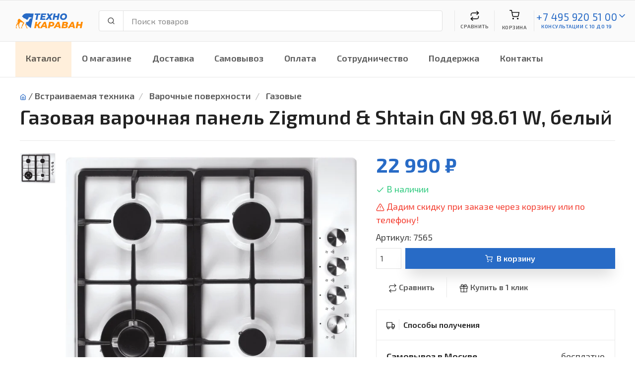

--- FILE ---
content_type: text/html; charset=UTF-8
request_url: https://technokaravan.ru/catalog/Gazovye/?Gazovaya-varochnaya-panel-Zigmund.-Shtain-GN-98.61-W%2C-belyy--7565
body_size: 12583
content:
<!DOCTYPE html>
<html lang="ru">
<head>
	<meta charset="utf-8">
	<title>Газовая варочная панель Zigmund & Shtain GN 98.61 W, белый</title>
	<meta name="description" content="Продажа с доставкой по Москве Газовая варочная панель Zigmund & Shtain GN 98.61 W, белый за 22990 руб.">
	<meta name="keywords" content="Zigmund & Shtain GN 98.61 W">
	<meta name="viewport" content="width=device-width, initial-scale=1">
	<link rel="icon" type="image/png" sizes="32x32" href="/img/favicon.png">
	<link href="https://fonts.googleapis.com/css?family=Exo+2:300,300i,400,400i,600,600i,700,700i,800,800i&display=swap&subset=cyrillic" rel="stylesheet">
	<link rel="stylesheet" media="screen" href="/css/vendor.min.css">
	<link rel="stylesheet" media="screen" href="/css/theme.css">
	<link href="//code.jquery.com/ui/1.12.1/themes/base/jquery-ui.css" rel="stylesheet" media="screen">
	<link href="/css/shop-style.css" rel="stylesheet" media="screen">
	<link href="/css/altop/altop_style.css" rel="stylesheet" media="screen">
</head>
<body>

<!-- Yandex.Metrika counter -->
<script type="text/javascript" >

   (function(m,e,t,r,i,k,a){m[i]=m[i]||function(){(m[i].a=m[i].a||[]).push(arguments)};
   m[i].l=1*new Date();
   for (var j = 0; j < document.scripts.length; j++) {if (document.scripts[j].src === r) { return; }}
   k=e.createElement(t),a=e.getElementsByTagName(t)[0],k.async=1,k.src=r,a.parentNode.insertBefore(k,a)})
   
   (window, document, "script", "https://mc.yandex.ru/metrika/tag.js", "ym");

   const metrika={
		counter: 47980106
	}

   ym(metrika.counter, "init", {
			clickmap:true,
			trackLinks:true,
			accurateTrackBounce:true,
			webvisor:true,
			ecommerce:"dataLayer"
   });
</script>
<noscript><div><img src="https://mc.yandex.ru/watch/47980106" style="position:absolute; left:-9999px;" alt="" /></div></noscript>
<!-- /Yandex.Metrika counter -->

<script src="https://unpkg.com/vue@3/dist/vue.global.js"></script>


		<section id="buyOneClickForm">
			<div class="modal fade" tabindex="-1" role="dialog" aria-hidden="true">
			  <div class="modal-dialog modal-dialog-centered" role="document">
			    <div class="modal-content">
			      <div class="modal-header">
			        <h5 class="modal-title" id="exampleModalCenterTitle">Быстрый заказ<br></h5>
			        <button type="button" class="close" data-dismiss="modal" aria-label="Close">
			          <span aria-hidden="true">&times;</span>
			        </button>
			      </div>
			      <div class="modal-body">
			        <form method=post action="/basket/buyOneClick/" @submit="submit">
						<input type=hidden name=goodId v-model="goodId">
						
						<div class="form-group">
							<label class="sr-only">Ваше имя</label>
							<div class="input-group">
								<div class="input-group-prepend"><span class="input-group-text"><i data-feather="user"></i></span></div>
								<input name="contPers" class="form-control" type="text" placeholder="Ваше имя" data-req="3" v-model="contPers">
							</div>
						</div>

						<div class="form-group">
							<label class="sr-only">Телефон</label>
							<div class="input-group">
								<div class="input-group-prepend"><span class="input-group-text"><i data-feather="phone"></i></span></div>
								<input name="phone" class="form-control form-phone" type="text" placeholder="Телефон" data-req="18"v-model="phone">
							</div>
						</div>

						<div class="alert alert-danger" v-if="errors.length">
							<ul>
								<li v-for="error in errors">{{ error }}</li>
							</ul>
						</div>

						<button class="btn btn-primary btn-block mb-2" type="submit">Заказать</button>
						<p>Завершая оформление заказа, я даю своё <a href=/pages/privacy/>согласие на обработку персональных данных</a>
						</p>
					</form>
			      </div>
			    </div>
			  </div>
			</div>
		</section>
		
		<header class="navbar navbar-expand-xl navbar-light fixed-top" style="background-color:#fafafa;" id="header">
			<div class="container flex-md-nowrap px-3">
				
				<a class="navbar-brand mr-0 mr-sm-4" href="/"><img src="/img/logo-technokaravan.svg" alt="Интернет магазин Технокараван"/></a>
				
				<div class="navbar-btns d-flexNav position-relative order-sm-3">
					
					<div class="navbar-toggler navbar-btn collapsed bg-0 border-left-0 my-3" data-toggle="collapse" data-target="#menu">
						<i class="mx-auto mb-2" data-feather="menu"></i>Меню
					</div>
					
					<span class="navbar-btn bg-0 my-3 navbar-collapse-hidden">
						<span class="d-block position-relative" :onclick="comparisonShow">
							<span class="navbar-btn-badge bg-info text-white border" v-if="comparison">{{ comparison }}</span>
							<i class="mx-auto mb-1" data-feather="repeat"></i>Сравнить
						</span>
					</span>
					
					<span class="navbar-btn bg-0 my-3">
						<span class="d-block position-relative" :onclick="show">
							<i class="mx-auto mb-2" data-feather="shopping-cart"></i>
							<span v-if="basketTotalCount">
								<span class="navbar-btn-badge bg-success text-light">{{ basketTotalCount }}</span>
								{{ basketTotalSum }} &#x20bd;
							</span>
							<span v-else>Корзина</span>
						</span>
					</span>
					
					<div class="navbar-toggler navbar-btn bg-0 my-3 collapsed">
						<span class="d-block position-relative" :onclick="callNP">
							<i class="mx-auto mb-2" data-feather="phone"></i>С 10 до 19
							<a class="d-none" href="tel:+7 495 920 51 00" id="callNP"></a>
						</span>	
					</div>

					<div class="navbar-btn bg-0 my-3 navbar-collapse-hidden">
						<div class="d-inline-flex">
							<div>
								<a class="brc-text" style="line-height:1.4rem;font-size:1.3rem;font-weight:400;" href="tel:+7 495 920 51 00">+7 495 920 51 00</a>
								
								<div style="font-size:0.625rem"><a class="brc-text" href="#offcanvas-contact" data-toggle="offcanvas">консультации с 10 до 19</a></div>
							</div>
						</div>
						<div class="d-inline-flex">
							<a href="#offcanvas-contact" data-toggle="offcanvas"><i data-feather="chevron-down" class="brc-text"></i></a>
						</div>
					</div>	

				</div>

				<div class="flex-grow-1 pb-3 pt-sm-3 my-1 px-sm-2 pr-lg-4 order-sm-2">
					<form action="/catalog/show/" id="_search-form">
						<div class="input-group flex-nowrap">
							<div class="input-group-prepend"><span class="input-group-text rounded-left" id="_search-icon"><i data-feather="search"></i></span></div>
							<input class="form-control rounded-right" type="text" id="_search-bar" placeholder="Поиск товаров" aria-label="Поиск товаров" aria-describedby="search-icon" value="" name="s">
							<div class="_search-results"></div>
						</div>
					</form>
				</div>

			</div>
		</header>

		<div class="navbar navbar-expand-xl navbar-light bg-light px-0">
		  <div class="container px-0">
		    <div class="collapse navbar-collapse" id="menu">
		      <ul class="navbar-nav">
		        <li class="nav-item dropdown mega-dropdown" style="background-color:#ff8b0024">
			        	<a class="nav-link dropdown-toggle" href="#" data-toggle="dropdown">Каталог</a>
						<div class="dropdown-menu">
							<div class="dropdown-inner d-flex flex-wrap" id=catalog>
								
					<div class="dropdown-column">
						<div class="my-2 font-size-md ~h51 _catms">
							<div class="d-flex"><span class="bar-menu-icon"><i class="ef ef-car"></i></span>Для авто</div>
						</div>
						<div class="widget widget-links">
							<ul><li><a href="/catalog/Avtoinvertory-preobrazovateli-napryazheniya/?catId=485"><span class="font-size-sm wl">Автоинверторы-преобразователи напряжения</span></a></li><li><a href="/catalog/Avtomagnitoly/?catId=474"><span class="font-size-sm wl">Автомагнитолы</span></a></li><li><a href="/catalog/Kamery-zadnego-vida/?catId=489"><span class="font-size-sm wl">Камеры заднего вида</span></a></li><li><a href="/catalog/Kresla-detskie-avtomobilnye/?catId=484"><span class="font-size-sm wl">Кресла детские автомобильные</span></a></li><li><a href="/catalog/Avtomobilnye-domkraty-kompressory-manometry/?catId=475"><span class="font-size-sm wl">Автомобильные домкраты/компрессоры/манометры</span></a></li><li><a href="/catalog/Akkumulyatory-i-zaryadnye-ustroystva-dlya-avto/?catId=476"><span class="font-size-sm wl">Аккумуляторы и зарядные устройства для авто</span></a></li><li class="d-none"><a href="/catalog/Videoregistratory/?catId=478"><span class="font-size-sm wl">Видеорегистраторы</span></a></li><li class="d-none"><a href="/catalog/Kolonki-avtomobilnye/?catId=481"><span class="font-size-sm wl">Колонки автомобильные</span></a></li><li class="d-none"><a href="/catalog/Radar-detektory/?catId=479"><span class="font-size-sm wl">Радар-детекторы</span></a></li><li>... <span class="font-size-sm wl _showMoreCategs">показать все</span></li></ul>
						</div>
					</div>
					<div class="dropdown-column">
						<div class="my-2 font-size-md ~h51 _catms">
							<div class="d-flex"><span class="bar-menu-icon"><i class="ef ef-woman-face"></i></span>Красота и здоровье</div>
						</div>
						<div class="widget widget-links">
							<ul><li><a href="/catalog/Medicinskie-pribory/?catId=468"><span class="font-size-sm wl">Медицинские приборы</span></a></li><li><a href="/catalog/Tehnika-dlya-uhoda-za-soboy/?catId=270"><span class="font-size-sm wl">Техника для ухода за собой</span></a></li><li><a href="/catalog/Uhod-za-volosami/?catId=284"><span class="font-size-sm wl">Уход за волосами</span></a></li></ul>
						</div>
					</div>
					<div class="dropdown-column">
						<div class="my-2 font-size-md ~h51 _catms">
							<div class="d-flex"><span class="bar-menu-icon"><i class="ef ef-faucet-kitchen"></i></span>Сантехника</div>
						</div>
						<div class="widget widget-links">
							<ul><li><a href="/catalog/Izmelchiteli-othodov/?catId=503"><span class="font-size-sm wl">Измельчители отходов</span></a></li><li><a href="/catalog/Kuhonnye-moyki/?catId=452"><span class="font-size-sm wl">Кухонные мойки</span></a></li><li><a href="/catalog/Smesiteli/?catId=498"><span class="font-size-sm wl">Смесители</span></a></li></ul>
						</div>
					</div>
					<div class="dropdown-column">
						<div class="my-2 font-size-md ~h51 _catms">
							<div class="d-flex"><span class="bar-menu-icon"><i class="ef ef-notebook"></i></span>Электроника</div>
						</div>
						<div class="widget widget-links">
							<ul><li><a href="/catalog/Televizory/?catId=2"><span class="font-size-sm wl">Телевизоры</span></a></li><li><a href="/catalog/Domashnie-kinoteatry/?catId=11"><span class="font-size-sm wl">Домашние кинотеатры</span></a></li><li><a href="/catalog/Pleery-i-SMART-pristavki/?catId=14"><span class="font-size-sm wl">Плееры и СМАРТ приставки</span></a></li><li><a href="/catalog/Audiotehnika/?catId=19"><span class="font-size-sm wl">Аудиотехника</span></a></li><li><a href="/catalog/Muzykalnoe-oborudovanie/?catId=29"><span class="font-size-sm wl">Музыкальное оборудование</span></a></li><li><a href="/catalog/Foto-i-video/?catId=36"><span class="font-size-sm wl">Фото и видео</span></a></li><li class="d-none"><a href="/catalog/Aksessuary/?catId=60"><span class="font-size-sm wl">Аксессуары</span></a></li><li class="d-none"><a href="/catalog/Orgtehnika/?catId=85"><span class="font-size-sm wl">Оргтехника</span></a></li><li class="d-none"><a href="/catalog/Proekcionnoe-oborudovanie/?catId=79"><span class="font-size-sm wl">Проекционное оборудование</span></a></li><li class="d-none"><a href="/catalog/Sistemy-i-Komponenty-Hi-Fi/?catId=88"><span class="font-size-sm wl">Системы и Компоненты Hi-Fi</span></a></li><li>... <span class="font-size-sm wl _showMoreCategs">показать все</span></li></ul>
						</div>
					</div>
					<div class="dropdown-column">
						<div class="my-2 font-size-md ~h51 _catms">
							<div class="d-flex"><span class="bar-menu-icon"><i class="ef ef-washing-machine"></i></span>Бытовая техника</div>
						</div>
						<div class="widget widget-links">
							<ul><li><a href="/catalog/Holodilniki/?catId=97"><span class="font-size-sm wl">Холодильники</span></a></li><li><a href="/catalog/Stiralnye-mashiny/?catId=105"><span class="font-size-sm wl">Стиральные машины</span></a></li><li><a href="/catalog/Sushilnye-mashiny/?catId=106"><span class="font-size-sm wl">Сушильные машины</span></a></li><li><a href="/catalog/Plity/?catId=107"><span class="font-size-sm wl">Плиты</span></a></li><li><a href="/catalog/Morozilniki/?catId=112"><span class="font-size-sm wl">Морозильники</span></a></li><li><a href="/catalog/Posudomoechnye-mashiny/?catId=113"><span class="font-size-sm wl">Посудомоечные машины</span></a></li><li class="d-none"><a href="/catalog/Vytyazhki/?catId=117"><span class="font-size-sm wl">Вытяжки</span></a></li><li class="d-none"><a href="/catalog/Aksessuary-/?catId=121"><span class="font-size-sm wl">Аксессуары </span></a></li><li>... <span class="font-size-sm wl _showMoreCategs">показать все</span></li></ul>
						</div>
					</div>
					<div class="dropdown-column">
						<div class="my-2 font-size-md ~h51 _catms">
							<div class="d-flex"><span class="bar-menu-icon"><i class="ef ef-bike"></i></span>Спорт и активный отдых</div>
						</div>
						<div class="widget widget-links">
							<ul><li><a href="/catalog/Samokaty/?catId=460"><span class="font-size-sm wl">Самокаты</span></a></li></ul>
						</div>
					</div>
					<div class="dropdown-column">
						<div class="my-2 font-size-md ~h51 _catms">
							<div class="d-flex"><span class="bar-menu-icon"><i class="ef ef-oven"></i></span>Встраиваемая техника</div>
						</div>
						<div class="widget widget-links">
							<ul><li><a href="/catalog/Vstraivaemye-vinnye-shkafy/?catId=386"><span class="font-size-sm wl">Встраиваемые винные шкафы</span></a></li><li><a href="/catalog/Vstraivaemye-duhovye-shkafy/?catId=130"><span class="font-size-sm wl">Встраиваемые духовые шкафы</span></a></li><li><a href="/catalog/Vstraivaemye-mikrovolnovye-pechi/?catId=131"><span class="font-size-sm wl">Встраиваемые микроволновые печи</span></a></li><li><a href="/catalog/Vstraivaemye-parovarki/?catId=132"><span class="font-size-sm wl">Встраиваемые пароварки</span></a></li><li><a href="/catalog/Vstraivaemye-kofemashiny/?catId=133"><span class="font-size-sm wl">Встраиваемые кофемашины</span></a></li><li><a href="/catalog/Varochnye-poverhnosti/?catId=134"><span class="font-size-sm wl">Варочные поверхности</span></a></li><li class="d-none"><a href="/catalog/Vstraivaemye-posudomoechnye-mashiny/?catId=136"><span class="font-size-sm wl">Встраиваемые посудомоечные машины</span></a></li><li class="d-none"><a href="/catalog/Vstraivaemye-stiralnye-mashiny/?catId=137"><span class="font-size-sm wl">Встраиваемые стиральные машины</span></a></li><li class="d-none"><a href="/catalog/Vstraivaemye-holodilniki/?catId=138"><span class="font-size-sm wl">Встраиваемые холодильники</span></a></li><li class="d-none"><a href="/catalog/Vstraivaemye-morozilniki/?catId=139"><span class="font-size-sm wl">Встраиваемые морозильники</span></a></li><li class="d-none"><a href="/catalog/Vstraivaemye-vytyazhki/?catId=140"><span class="font-size-sm wl">Встраиваемые вытяжки</span></a></li><li class="d-none"><a href="/catalog/Ostalnye-pribory/?catId=144"><span class="font-size-sm wl">Остальные приборы</span></a></li><li class="d-none"><a href="/catalog/Aksessuary-/?catId=141"><span class="font-size-sm wl">Аксессуары </span></a></li><li>... <span class="font-size-sm wl _showMoreCategs">показать все</span></li></ul>
						</div>
					</div>
					<div class="dropdown-column">
						<div class="my-2 font-size-md ~h51 _catms">
							<div class="d-flex"><span class="bar-menu-icon"><i class="ef ef-kettle"></i></span>Техника для кухни</div>
						</div>
						<div class="widget widget-links">
							<ul><li><a href="/catalog/Aksessuary-dlya-kuhonnyh-priborov/?catId=193"><span class="font-size-sm wl">Аксессуары для кухонных приборов</span></a></li><li><a href="/catalog/Aksessuary-dlya-kofevarok/?catId=195"><span class="font-size-sm wl">Аксессуары для кофеварок</span></a></li><li><a href="/catalog/Morozhenicy/?catId=453"><span class="font-size-sm wl">Мороженицы</span></a></li><li><a href="/catalog/Blendery/?catId=192"><span class="font-size-sm wl">Блендеры</span></a></li><li><a href="/catalog/Vakumatory/?catId=182"><span class="font-size-sm wl">Вакуматоры</span></a></li><li><a href="/catalog/Grili,-vafelnicy,-sendvichnicy/?catId=153"><span class="font-size-sm wl">Грили, вафельницы, сэндвичницы</span></a></li><li class="d-none"><a href="/catalog/Izmelchiteli/?catId=191"><span class="font-size-sm wl">Измельчители</span></a></li><li class="d-none"><a href="/catalog/Kofevarki,-kofemashiny-i-kofemolki/?catId=176"><span class="font-size-sm wl">Кофеварки, кофемашины и кофемолки</span></a></li><li class="d-none"><a href="/catalog/Kuhonnye-vesy/?catId=189"><span class="font-size-sm wl">Кухонные весы</span></a></li><li class="d-none"><a href="/catalog/Kuhonnye-kombayny/?catId=188"><span class="font-size-sm wl">Кухонные комбайны</span></a></li><li class="d-none"><a href="/catalog/Kuhonnye-pribory/?catId=194"><span class="font-size-sm wl">Кухонные приборы</span></a></li><li class="d-none"><a href="/catalog/Lomterezki/?catId=187"><span class="font-size-sm wl">Ломтерезки</span></a></li><li class="d-none"><a href="/catalog/Mikrovolnovye-pechi/?catId=168"><span class="font-size-sm wl">Микроволновые печи</span></a></li><li class="d-none"><a href="/catalog/Miksery/?catId=186"><span class="font-size-sm wl">Миксеры</span></a></li><li class="d-none"><a href="/catalog/Mini-pechi/?catId=167"><span class="font-size-sm wl">Мини-печи</span></a></li><li class="d-none"><a href="/catalog/Multivarki/?catId=185"><span class="font-size-sm wl">Мультиварки</span></a></li><li class="d-none"><a href="/catalog/Myasorubki/?catId=184"><span class="font-size-sm wl">Мясорубки</span></a></li><li class="d-none"><a href="/catalog/Parovarki/?catId=183"><span class="font-size-sm wl">Пароварки</span></a></li><li class="d-none"><a href="/catalog/Posuda/?catId=158"><span class="font-size-sm wl">Посуда</span></a></li><li class="d-none"><a href="/catalog/Sokovyzhimalki/?catId=175"><span class="font-size-sm wl">Соковыжималки</span></a></li><li class="d-none"><a href="/catalog/Sushilki-dlya-gribov,-ovoschey-i-fruktov/?catId=157"><span class="font-size-sm wl">Сушилки для грибов, овощей и фруктов</span></a></li><li class="d-none"><a href="/catalog/Termopoty/?catId=148"><span class="font-size-sm wl">Термопоты</span></a></li><li class="d-none"><a href="/catalog/Tostery/?catId=151"><span class="font-size-sm wl">Тостеры</span></a></li><li class="d-none"><a href="/catalog/Frityurnicy/?catId=174"><span class="font-size-sm wl">Фритюрницы</span></a></li><li class="d-none"><a href="/catalog/Hlebopechi/?catId=173"><span class="font-size-sm wl">Хлебопечи</span></a></li><li class="d-none"><a href="/catalog/Elektrochayniki/?catId=149"><span class="font-size-sm wl">Электрочайники</span></a></li><li>... <span class="font-size-sm wl _showMoreCategs">показать все</span></li></ul>
						</div>
					</div>
					<div class="dropdown-column">
						<div class="my-2 font-size-md ~h51 _catms">
							<div class="d-flex"><span class="bar-menu-icon"><i class="ef ef-vacuum-cleaner"></i></span>Техника для дома</div>
						</div>
						<div class="widget widget-links">
							<ul><li><a href="/catalog/Vodonagrevateli/?catId=198"><span class="font-size-sm wl">Водонагреватели</span></a></li><li><a href="/catalog/Robot-pomoschnik/?catId=509"><span class="font-size-sm wl">Робот помощник</span></a></li><li><a href="/catalog/Shveynye-mashiny/?catId=454"><span class="font-size-sm wl">Швейные машины</span></a></li><li><a href="/catalog/Filtry-dlya-vody/?catId=427"><span class="font-size-sm wl">Фильтры для воды</span></a></li><li><a href="/catalog/Kondicionery/?catId=201"><span class="font-size-sm wl">Кондиционеры</span></a></li><li><a href="/catalog/Pylesosy/?catId=229"><span class="font-size-sm wl">Пылесосы</span></a></li><li class="d-none"><a href="/catalog/Ochistka-i-uvlazhnenie-vozduha/?catId=215"><span class="font-size-sm wl">Очистка и увлажнение воздуха</span></a></li><li class="d-none"><a href="/catalog/Paroochistiteli-i-parogeneratory/?catId=219"><span class="font-size-sm wl">Пароочистители и парогенераторы</span></a></li><li class="d-none"><a href="/catalog/Utyugi-i-parovye-stancii/?catId=224"><span class="font-size-sm wl">Утюги и паровые станции</span></a></li><li class="d-none"><a href="/catalog/Obogrevateli/?catId=205"><span class="font-size-sm wl">Обогреватели</span></a></li><li class="d-none"><a href="/catalog/Stekloochistiteli-i-moyschiki-okon/?catId=395"><span class="font-size-sm wl">Стеклоочистители и мойщики окон</span></a></li><li class="d-none"><a href="/catalog/Vesy-napolnye/?catId=242"><span class="font-size-sm wl">Весы напольные</span></a></li><li class="d-none"><a href="/catalog/Ventilyatory/?catId=239"><span class="font-size-sm wl">Вентиляторы</span></a></li><li class="d-none"><a href="/catalog/Aksessuary-dlya-MBT/?catId=235"><span class="font-size-sm wl">Аксессуары для МБТ</span></a></li><li>... <span class="font-size-sm wl _showMoreCategs">показать все</span></li></ul>
						</div>
					</div>
					<div class="dropdown-column">
						<div class="my-2 font-size-md ~h51 _catms">
							<div class="d-flex"><span class="bar-menu-icon"><i class="ef ef-camera"></i></span>Цифровая техника</div>
						</div>
						<div class="widget widget-links">
							<ul><li><a href="/catalog/Aksessuary-i-opcii-dlya-noutbukov/?catId=244"><span class="font-size-sm wl">Аксессуары и опции для ноутбуков</span></a></li></ul>
						</div>
					</div>
					<div class="dropdown-column">
						<div class="my-2 font-size-md ~h51 _catms">
							<div class="d-flex"><span class="bar-menu-icon"><i class="ef ef-hammer"></i></span>Для дома и дачи</div>
						</div>
						<div class="widget widget-links">
							<ul><li><a href="/catalog/Ruchnoy-instrument/?catId=414"><span class="font-size-sm wl">Ручной инструмент</span></a></li><li><a href="/catalog/Elektroinstrumenty/?catId=348"><span class="font-size-sm wl">Электроинструменты</span></a></li><li><a href="/catalog/Sadovaya-tehnika/?catId=292"><span class="font-size-sm wl">Садовая техника</span></a></li><li><a href="/catalog/Sadovye-instrumenty/?catId=340"><span class="font-size-sm wl">Садовые инструменты</span></a></li><li><a href="/catalog/Stabilizatory-elektricheskogo-napryazheniya/?catId=431"><span class="font-size-sm wl">Стабилизаторы электрического напряжения</span></a></li></ul>
						</div>
					</div>
					<div class="dropdown-column">
						<div class="my-2 font-size-md ~h51 _catms">
							<div class="d-flex"><span class="bar-menu-icon"><i class="ef ef-handbag"></i></span>Прочие товары</div>
						</div>
						<div class="widget widget-links">
							<ul><li><a href="/catalog/Chasy/?catId=383"><span class="font-size-sm wl">Часы</span></a></li></ul>
						</div>
					</div>
					<div class="dropdown-column">
						<div class="my-2 font-size-md ~h51 _catms">
							<div class="d-flex">УЦЕНКА</div>
						</div>
						<div class="widget widget-links">
							<ul><li><a href="/catalog/Ucenennyy-tovar/?catId=384"><span class="font-size-sm wl">Уценённый товар</span></a></li></ul>
						</div>
					</div>
							</div>
						</div>
		        </li>
		        <li class="nav-item dropdown _navM"><a class="nav-link" href="javascript:alert('Нечего сравнивать, сначала добавьте товары')">Сравнить</a></li><li class="nav-item dropdown"><a class="nav-link" href="/pages/aboutUs/">О магазине</a></li><li class="nav-item dropdown"><a class="nav-link" href="/pages/delivery/">Доставка</a></li><li class="nav-item dropdown"><a class="nav-link" href="/pages/pickup/">Самовывоз</a></li><li class="nav-item dropdown"><a class="nav-link" href="/pages/payment/">Оплата</a></li><li class="nav-item dropdown"><a class="nav-link" href="/pages/cooperation/">Сотрудничество</a></li><li class="nav-item dropdown"><a class="nav-link" href="/pages/support/">Поддержка</a></li><li class="nav-item dropdown"><a class="nav-link" href="/pages/contacts/">Контакты</a></li>
		      </ul>
		    </div>
		  </div>
		</div>
		
		<div class="page-title-wrapper" aria-label="Page title">
			<div class="container">
				<nav aria-label="breadcrumb">
				<ol class="breadcrumb">
					<li class="mt-n1 mr-1 pt-1"><a href="/"><i data-feather="home"></i></a> / </li>
					<li class="breadcrumb-item"><a href=/catalog/Vstraivaemaya-tehnika/?catId=129>Встраиваемая техника</a> </li><li class="breadcrumb-item"> <a href=/catalog/Varochnye-poverhnosti/?catId=134>Варочные поверхности</a> </li><li class="breadcrumb-item"> <a href=/catalog/Gazovye/?catId=442>Газовые</a></li>
				</ol>
				</nav>
				<h1 class="page-title">Газовая варочная панель Zigmund & Shtain GN 98.61 W, белый</h1><span class="d-block mt-2 text-muted"></span>
				<hr class="mt-4">
			</div>
		</div>
		
      <div class="container pb-4">
        <div class="row">
          <div class="col-lg-7">
            
    <div class="product-gallery">
      <ul class="product-thumbnails _product-thumbnails">
        <li class="active"><a href="#ph0"><img src="/photo/goods/71753.png" alt="Газовая варочная панель Zigmund &amp; Shtain GN 98.61 W, белый"></a></li>        
      </ul>
      <div class="product-carousel owl-carousel">
        <a href="/photo/goods/71752.png" data-fancybox="prod-gallery" data-hash="ph0"><img src="/photo/goods/71752.png" alt="Газовая варочная панель Zigmund &amp; Shtain GN 98.61 W, белый" class="_carousel"></a>
      </div>
    </div>
    
          </div>
          <div class="col-lg-5 pt-4 pt-lg-0">
            <div class="pb-4">
              
              
          <div class="h1 pt-0">
            
              <span class="font-weight-bold text-primary">22 990 &#x20bd;</span>
              
              
          </div>
              
				<div class="pb-2 text-success"><i class="align-middle mr-1" data-feather="check" style="width: 1.1rem; height: 1.1rem;"></i>В наличии</div>
				 <div class="pb-2 text-danger"><i class="align-middle mr-1" data-feather="alert-triangle" style="width: 1.1rem; height: 1.1rem;"></i>Дадим скидку при заказе через корзину или по телефону!</div>
               Артикул: 7565
              
              <div class="d-flex align-items-center pt-2">
                <input class="px-2 form-control mr-2 _qnty" type="number" min="1" name="quantity" style="width: 3.2rem;" value="1">
                <button class="btn btn-primary btn-block _add2cart" type="button" goodId="7565"><i class="mr-2" data-feather="shopping-cart"></i>В корзину</button>
              </div>
              <div class="d-flex flex-wrap align-items-center pt-3">
                <a class="btn box-shadow-0 nav-link-inline px-4 border-right _add2comparison" href="#" goodId="7565"><i class="align-middle mr-1" data-feather="repeat" style="width: 1.1rem; height: 1.1rem;"></i>Сравнить</a>
                <a class="btn box-shadow-0 nav-link-inline px-4 _buyOneClick" href="#" goodId="7565"><i class="align-middle mr-1" data-feather="gift" style="width: 1.1rem; height: 1.1rem;"></i>Купить в 1 клик</a>
                <a class="btn box-shadow-0 nav-link-inline px-4 d-none" href="#" data-toggle="toast" data-target="#wishlist-toast"><i class="align-middle mr-1" data-feather="heart" style="width: 1.1rem; height: 1.1rem;"></i>В список покупок</a></div>
              </div>
              <div class="accordion">
                
    <div class="card">
      <div class="card-header">
        <h2 class="accordion-heading"><a><span class="d-inline-block pr-2 border-right mr-2 align-middle mt-n1">
          <i data-feather="truck" style="width: 1.1rem; height: 1.1rem;"></i></span>Способы получения</a>
        </h2>
      </div>
      <div class="collapse show" data-parent="#productPanels">
        <div class="card-body">
          <div class="d-flex justify-content-between border-bottom pb-2">
            <div>
              <div class="font-weight-semibold text-dark">Самовывоз в Москве</div>
              <div class="font-size-sm text-muted">Сегодня с 10:00 до 19:00</div>
            </div>
            <div>бесплатно</div>
          </div>
          <div class="d-flex justify-content-between border-bottom pb-2 pt-2">
            <div>
              <div class="font-weight-semibold text-dark">Доставка по Москве</div>
              <div class="font-size-sm text-muted">4-5 дней</div>
            </div>
            <div> Уточняйте у менеджера</div>
          </div>
          
          

        </div>
      </div>
    </div>
    <div class="card"></div>
    
              </div>
              <div class="py-4" id="social-bar">
                <div class="ya-share2" data-services="vkontakte,facebook,odnoklassniki,moimir,viber,whatsapp,telegram"></div>
              </div>
            </div>
            <div class="bg-secondary pt-2 pb-2" id="product-details" data-offset-top="-5" style="width:100%;">
              <div class="container pt-sm-3 pb-sm-3">
                <div class="row">
                  <div class="col-md-6">
                    <h3 class="h5 mb-3">Описание</h3>
                    <p>Панель GN 98.61 W сияет своей изысканностью и воплощает совершенство форм. В ней ничего лишнего, приятное и легкое обслуживание, не требующее особых усилий.</p><p>Плита реализует мечту готовить с радостью и удовольствием для себя и близких. Она имеет 4 механических переключателя с электроподжигом, что удобнее и безопаснее, чем пользование спичками, как в традиционных газовых плитах. Благодаря расположению конфорок намного удобнее контролировать процесс готовки. Тройное кольцо пламени не только быстрее, но и равномернее распределяет тепло, чтобы блюда получились действительно вкусными.</p><p>Особенности:</p><p>• Решетки из чугуна выдерживают высокие температуры и не деформируются от тяжести;</p><p>• Газ-контроль обеспечит безопасность: если пламя потухнет, то механизм перекроет подачу газа;</p><p>• Электроподжиг избавит от необходимости поджигать конфорки спичками или зажигалками;</p><p>• Эмалированная сталь отличается простотой в уходе: достаточно только</p><p>протереть влажным полотенцем;</p><p>• Тройное кольцо пламени создает равномерный нагрев и максимально эффективное распределение тепла по всему дну посуды;</p><p>• Универсальный дизайн в стиле Primary.</p><p>Варочная плита оснащена всем необходимым для безопасного использования. Система газ-контроль отключает подачу газа, если пламя гаснет, что значительно снижает опасность возгорания. Нержавеющая сталь отличается простотой и легкостью в уборке – достаточно протирать влажной тряпкой поверхность для поддержания чистоты. Современный дизайн и ширина газовой поверхности органично впишется в любой интерьер кухни.</p><p>Технические характеристики:</p><p>• Количество конфорок – 4 шт.;</p><p>• Мощности горелок, Вт – 3300; 1600; 1600; 1000;</p><p>• Матовые колпачки горелок;</p><p>• Переходники для разных типов газа;</p><p>• Габариты плиты: 58 х 50 см.</p><p>Панель не просто легкая и удобная в использовании, но и поможет правильно и точно соблюдать режимы готовки, а именно это часто нужно для уникальных фирменных рецептов. В итоге готовые шедевры доставят огромное наслаждение от их дегустаций.</p>
                  </div>
                  <div class="col-md-6">
                    
        <h3 class="h5 mb-3">Параметры</h3>
                    <ul class="list-unstyled mb-4 pb-2"><li class="d-block pb-2 border-bottom"><strong>Габариты (ШхГ):</strong> 60 x 50 см</li><li class="d-block pb-2 border-bottom"><strong>Газовых конфорок:</strong> 4</li><li class="d-block pb-2 border-bottom"><strong>Гарантийный срок:</strong> 1 г.</li><li class="d-block pb-2 border-bottom"><strong>Количество конфорок:</strong> 4</li><li class="d-block pb-2 border-bottom"><strong>Количество конфорок:</strong> 4</li><li class="d-block pb-2 border-bottom"><strong>Конфорок газовых "Тройная корона":</strong> 1</li><li class="d-block pb-2 border-bottom"><strong>Производитель:</strong> Zigmund & Shtain</li><li class="d-block pb-2 border-bottom"><strong>Тип варочной поверхности:</strong> газовая</li>              
          </ul>
      
                  </div>
                </div>
              </div>
            </div>
          </div>  
        </div>
      </div>
      
		<div class="pt-4 border-bottom border-light" style="background-color: #333;" id=_sendMessage>
			<div class="container">
				<div class="row justify-content-center">
					<div class="col-lg-9 col-md-12">
						<h4 class="h4 mb-4 text-white">Нужна консультация? Задайте вопрос прямо сейчас!</h4>
						<form class="mb-3" @submit=submit>
							<input type=hidden name=csid value="8611752926b4bdfc04dca9d16dd039bb">
							
							<div class="row">
								<div class="col-sm-6">
									<div class="form-group">
										<label for="cf-name"><span class="text-white">Ваше имя</span><span class="text-danger">*</span></label>
										<input class="form-control" type="text" id="cf-name" name="msg[contPers]" v-model="contPers">
									</div>
								</div>
								<div class="col-sm-6">
									<div class="form-group">
										<label for="cf-phone"><span class="text-white">Телефон</span><span class="text-danger">*</span></label>
										<input class="form-control form-phone" type="text" id="cf-phone" name="msg[phone]" v-model="phone">
									</div>
								</div>
								<div class="col-sm-6">
									<div class="form-group">
										<label for="cf-email"><span class="text-white">Емайл</span></label>
										<input class="form-control" type="email" id="cf-email" name="msg[email]" v-model="email">
									</div>
								</div>
								<div class="col-sm-6">
									<div class="form-group">
										<label for="cf-subject"><span class="text-white">Тема сообщения</span></label>
										<select class="form-control custom-select" id="cf-subject" name="msg[type]" v-model="type">
											<option value="1">Нужна консультация</option>
											<option value="6">Вопрос о заказе</option>
											<option value="2">Тех. поддержка</option>
											<option value="7">Вопрос по работе магазина</option>
										</select>
									</div>
								</div>
							</div>
							<div class="form-group">
								<label for="cf-message"><span class="text-white">Сообщение</span><span class="text-danger">*</span></label>
								<textarea class="form-control" id="cf-message" rows="5" name="msg[comment]" v-model="comment"></textarea>
							</div>
							<div class="alert alert-danger" v-if="errors.length">
								<ul>
									<li v-for="error in errors">{{ error }}</li>
								</ul>
							</div>
							<button class="btn btn-primary" type="submit">Отправить сообщение</button>
							<p class="pt-1 text-muted">Нажимая кнопку «Отправить сообщение», я даю свое согласие на обработку моих персональных данных, в соответствии с Федеральным законом от 27.07.2006 года №152-ФЗ «О персональных данных», на условиях и для целей, определенных в Согласии на обработку персональных данных
							</p>
						</form>
					</div>
				</div>
			</div>
		</div>
		    
		<footer class="page-footer bg-dark">
			<div class="pt-5 pb-0 pb-md-5 border-bottom border-light" style="background-color: #1f1f1f;">
				<div class="container">
				  <div class="row">
				    <div class="col-md-3 col-sm-6 border-right border-light">
				      <div class="icon-box text-center mb-5 mb-md-0">
				        <div class="icon-box-icon"><img src=/img/delivery.svg width=32 style="margin:20px"></div>
				        <h3 class="icon-box-title font-weight-semibold text-white">Доставка</h3>
				        <p class="icon-box-text">Курьерская доставка по Москве и области</p>
				      </div>
				    </div>
				    <div class="col-md-3 col-sm-6 border-right border-light">
				      <div class="icon-box text-center mb-5 mb-md-0">
				        <div class="icon-box-icon"><img src=/img/protect.svg width=32 style="margin:20px"></div>
				        <h3 class="icon-box-title font-weight-semibold text-white">Пункт самовывоза</h3>
				        <p class="icon-box-text">Товары в наличии можно забрать сегодня</p>
				      </div>
				    </div>
				    <div class="col-md-3 col-sm-6 border-right border-light">
				      <div class="icon-box text-center mb-5 mb-md-0">
				        <div class="icon-box-icon"><img src=/img/warranty.svg width=32 style="margin:20px"></div>
				        <h3 class="icon-box-title font-weight-semibold text-white">Гарантия возврата</h3>
				        <p class="icon-box-text">Мы возвращаем стоимость в случае брака</p>
				      </div>
				    </div>
				    <div class="col-md-3 col-sm-6">
				      <div class="icon-box text-center mb-5 mb-md-0">
				        <div class="icon-box-icon"><img src=/img/24-7.svg width=32 style="margin:20px"></div>
				        <h3 class="icon-box-title font-weight-semibold text-white">Принимаем заказы онлайн 24/7</h3>
				        <p class="icon-box-text">Консультации по телефону с 10 до 19</p>
				      </div>
				    </div>
				  </div>
				</div>
			</div>
			<div class="pt-5 pb-0 pb-md-4">
				<div class="container">
				  <div class="row">
				    <div class="col-md-3 col-sm-6">
				      <div class="widget widget-links pb-4">
				        <ul><li><a class="nav-link-inline nav-link-light" href="/catalog/Dlya-avto/?catId=473"><span class="font-size-sm">Для авто</span></a></li><li><a class="nav-link-inline nav-link-light" href="/catalog/Krasota-i-zdorove/?catId=467"><span class="font-size-sm">Красота и здоровье</span></a></li><li><a class="nav-link-inline nav-link-light" href="/catalog/Santehnika/?catId=450"><span class="font-size-sm">Сантехника</span></a></li><li><a class="nav-link-inline nav-link-light" href="/catalog/Umnyy-dom/?catId=464"><span class="font-size-sm">Умный дом</span></a></li><li><a class="nav-link-inline nav-link-light" href="/catalog/Elektronika/?catId=1"><span class="font-size-sm">Электроника</span></a></li><li><a class="nav-link-inline nav-link-light" href="/catalog/Bytovaya-tehnika/?catId=96"><span class="font-size-sm">Бытовая техника</span></a></li><li><a class="nav-link-inline nav-link-light" href="/catalog/Sport-i-aktivnyy-otdyh/?catId=455"><span class="font-size-sm">Спорт и активный отдых</span></a></li><li><a class="nav-link-inline nav-link-light" href="/catalog/Vstraivaemaya-tehnika/?catId=129"><span class="font-size-sm">Встраиваемая техника</span></a></li><li><a class="nav-link-inline nav-link-light" href="/catalog/Tehnika-dlya-kuhni/?catId=145"><span class="font-size-sm">Техника для кухни</span></a></li><li><a class="nav-link-inline nav-link-light" href="/catalog/Tehnika-dlya-doma/?catId=197"><span class="font-size-sm">Техника для дома</span></a></li><li><a class="nav-link-inline nav-link-light" href="/catalog/Cifrovaya-tehnika/?catId=243"><span class="font-size-sm">Цифровая техника</span></a></li><li><a class="nav-link-inline nav-link-light" href="/catalog/Dlya-doma-i-dachi/?catId=339"><span class="font-size-sm">Для дома и дачи</span></a></li><li><a class="nav-link-inline nav-link-light" href="/catalog/Prochie-tovary/?catId=268"><span class="font-size-sm">Прочие товары</span></a></li><li><a class="nav-link-inline nav-link-light" href="/catalog/UCENKA/?catId=507"><span class="font-size-sm">УЦЕНКА</span></a></li></ul>
				      </div>
				    </div>
				    <div class="col-md-3 col-sm-6">
				      <div class="widget widget-links pb-4">
				        <ul>
				          <li><a class="nav-link-inline nav-link-light" href="/pages/aboutUs/"><span class="font-size-sm">О магазине</span></a></li><li><a class="nav-link-inline nav-link-light" href="/pages/delivery/"><span class="font-size-sm">Доставка</span></a></li><li><a class="nav-link-inline nav-link-light" href="/pages/pickup/"><span class="font-size-sm">Самовывоз</span></a></li><li><a class="nav-link-inline nav-link-light" href="/pages/payment/"><span class="font-size-sm">Оплата</span></a></li><li><a class="nav-link-inline nav-link-light" href="/pages/cooperation/"><span class="font-size-sm">Сотрудничество</span></a></li><li><a class="nav-link-inline nav-link-light" href="/pages/support/"><span class="font-size-sm">Поддержка</span></a></li><li><a class="nav-link-inline nav-link-light" href="/pages/contacts/"><span class="font-size-sm">Контакты</span></a></li>
				        </ul>
				      </div>
				    </div>
				    <div class="col-md-3 col-sm-6">
				      <div class="widget pb-4 font-size-sm text-white opacity-60">
				        Сайт носит информационный характер и не является публичной офертой, определяемой положениями ч.2 ст. 437 ГК РФ.
					<br>Мы используем cookie для работы сайта, это позволяет сделать сайт более полезным и удобным для вас, если вы продолжаете пользоваться сайтом, то вы соглашаетесь с нашей <a href="/pages/politica/">Политикой в отношении обработки персональных данных</a>.
				      </div>
				    </div>
				    <div class="col-md-3 col-sm-6">
				      <a style="width:150px;height:101px;display:block;background: url(https://clck.yandex.ru/redir/dtype=stred/pid=47/cid=73581/path=dynamic.150x101/*https://grade.market.yandex.ru/?id=395739&action=image&size=2) no-repeat;"></a>
				    </div>
				  </div>
				</div>
			</div>
			<div class="py-3" style="background-color: #1a1a1a;">
				<div class="container font-size-xs text-center" aria-label="Copyright"><span class="text-white opacity-60 mr-1">© Интернет магазин Технокараван 2010-2026</div>
			</div>
		</footer>
		
	    <div class="offcanvas offcanvas-reverse" id="offcanvas-contact">
	      <div class="offcanvas-header d-flex justify-content-between align-items-center">
	      		<i data-feather="info" style="min-width:32px"></i>
	      		<span class="font-weight-light h4 mb-0">Контакты</span>
	        <button class="close" type="button" data-dismiss="offcanvas" aria-label="Close"><span aria-hidden="true">&times;</span></button>
	      </div>

	      <div class="offcanvas-body">
	      	
	      	<div class="d-flex align-items-center">
	      		<i data-feather="map-pin" style="min-width:32px"></i>
	      		<div class="ml-2">Москва, Пятницкое шоссе 18, четвертый вход, второй этаж, линия А, павильон № 241</div>
	      	</div>
	      	
	      	<div class="d-flex align-items-center">
	      		<i data-feather="clock" style="min-width:32px"></i> 
	      		<div class="ml-3">Время работы менеджера<br>ежедневно 10:00-19:00</div>
	      	</div>
	      	
	      	<div class="d-flex align-items-center">
	      		<i data-feather="phone" style="min-width:32px"></i> 
	      		<div class="ml-2">
	      			<a href="tel:+7 495 920 51 00">+7 495 920 51 00</a>
	      			<div class="text-muted font-size-sm">Отдел продаж</div>
	      		</div>
	      	</div>
	      	<div class="d-flex align-items-center">
		      		<i data-feather="phone" style="min-width:32px"></i> 
		      		<div class="ml-2">
		      			<a href="tel:+7 985 920 51 00">+7 985 920 51 00</a>
		      			<div class="text-muted font-size-sm">Горячая линия</div>
		      		</div>
		      	</div>
	      	
	      	<div class="d-flex align-items-center">
	      		<i data-feather="mail" style="min-width:32px"></i>
	      		<div class="ml-2">
	      			<a href="mailto:info@technokaravan.ru">info@technokaravan.ru</a>
	      		</div>
	      	</div>
	      
	      </div>
	    </div>
		
<div class="toast-container toast-bottom-center">
	<div class="toast mb-3" id="cart-toast" data-delay="5000" role="alert" aria-live="assertive" aria-atomic="true">
		<div class="toast-header bg-success text-white">
			<i class="mr-2" data-feather="check-circle" style="width: 1.25rem; height: 1.25rem;"></i><span class="font-weight-semibold mr-auto">Добавлено в корзину!</span>
		  	<button class="close text-white ml-2 mb-1" type="button" data-dismiss="toast" aria-label="Close"><span aria-hidden="true">&times;</span></button>
		</div>
		<div class="toast-body">Добавлено в корзину</div>
	</div>
	<div class="toast mb-3" id="compare-toast" data-delay="5000" role="alert" aria-live="assertive" aria-atomic="true">
		<div class="toast-header bg-info text-white">
			<i class="mr-2" data-feather="info" style="width: 1.25rem; height: 1.25rem;"></i><span class="font-weight-semibold mr-auto">Добавлено к сравнению!</span>
			<button class="close text-white ml-2 mb-1" type="button" data-dismiss="toast" aria-label="Close"><span aria-hidden="true">&times;</span></button>
		</div>
		<div class="toast-body">Добавлено к сравнению</div>
	</div>
	<div class="toast mb-3" id="wishlist-toast" data-delay="5000" role="alert" aria-live="assertive" aria-atomic="true">
		<div class="toast-header bg-info text-white">
			<i class="mr-2" data-feather="info" style="width: 1.25rem; height: 1.25rem;"></i><span class="font-weight-semibold mr-auto">Добавлено в список покупок!</span>
			<button class="close text-white ml-2 mb-1" type="button" data-dismiss="toast" aria-label="Close"><span aria-hidden="true">&times;</span></button>
		</div>
		<div class="toast-body">Добавлено в список покупок</div>
	</div>
</div>

<div class="modal fade" id="_emc" tabindex="-1" role="dialog" aria-labelledby="exampleModalCenterTitle" aria-hidden="true">
	<div class="modal-dialog modal-dialog-centered" role="document">
		<div class="modal-content">
			<div class="modal-header">
				<h5 class="modal-title"></h5>
				<button type="button" class="close" data-dismiss="modal" aria-label="Close"><span aria-hidden="true">&times;</span></button>
			</div>
			<div class="modal-body"></div>
			<div class="modal-footer">
				<button type="button" class="btn btn-secondary" data-dismiss="modal">Закрыть</button>
			</div>
		</div>
	</div>
</div>
<a class="scroll-to-top-btn" href="#"><i class="scroll-to-top-btn-icon" data-feather="chevron-up"></i></a>

<script src="/js/vendor.min.js"></script>
<script src="/js/theme.js"></script>
<script src="https://cdnjs.cloudflare.com/ajax/libs/jquery.mask/1.14.15/jquery.mask.min.js"></script>
<script src="https://api-maps.yandex.ru/2.1/?apikey=95a48ee6-b35d-4358-a4e4-e8d679594f13&lang=ru_RU"></script>

<script src="/js/shopApp.js?v1"></script>

<script>
	
header.basketTotalCount=0;

header.basketTotalSum=0;

header.comparison=0;


document.addEventListener("DOMContentLoaded",function () {

	
});
</script>

<div class="d-none">0.373047</div>
</body></html>

--- FILE ---
content_type: image/svg+xml
request_url: https://technokaravan.ru/img/delivery.svg
body_size: 1444
content:
<?xml version="1.0" encoding="UTF-8"?>
<svg width="32px" height="32px" viewBox="0 0 32 32" version="1.1" xmlns="http://www.w3.org/2000/svg" xmlns:xlink="http://www.w3.org/1999/xlink">
    <!-- Generator: Sketch 50.2 (55047) - http://www.bohemiancoding.com/sketch -->
    <title>icon / footer / delivery</title>
    <desc>Created with Sketch.</desc>
    <defs></defs>
    <g id="icon-/-footer-/-delivery" stroke="none" stroke-width="1" fill="none" fill-rule="evenodd">
        <path d="M6,24 C5,24 3.73333333,24 2.2,24 C1.5372583,24 1,23.4223029 1,22.7096774 L1,5.29032258 C1,4.5776971 1.5372583,4 2.2,4 L17.8,4 C18.4627417,4 19,4.5776971 19,5.29032258 L19,22.7096774 C19,23.4223029 18.4627417,24 17.8,24 L11.8,24" id="Rectangle-5" stroke="#5C77FC" stroke-width="2"></path>
        <circle id="Oval-4" stroke="#5C77FC" stroke-width="2" cx="9" cy="24" r="3"></circle>
        <path d="M21.6116587,24 L20.2,24 C19.5372583,24 19,23.5149751 19,22.9166667 L19,12.0833333 C19,11.4850249 19.5372583,11 20.2,11 L24.212332,11 C27.3904096,12.1250325 29.5897156,14.1706324 31,16.9583333 L31,22.9166667 C31,23.5149751 30.4627417,24 29.8,24 L27.0416135,24" id="Rectangle-6" stroke="#5C77FC" stroke-width="2"></path>
        <circle id="Oval-4-Copy" stroke="#5C77FC" stroke-width="2" cx="24" cy="24" r="3"></circle>
        <path d="M23,11 L23,16 C23,17.1045695 23.8954305,18 25,18 L31,18" id="Path-7" stroke="#5C77FC" stroke-width="2"></path>
    </g>
</svg>

--- FILE ---
content_type: image/svg+xml
request_url: https://technokaravan.ru/img/24-7.svg
body_size: 1815
content:
<?xml version="1.0" encoding="UTF-8"?>
<svg width="32px" height="32px" viewBox="0 0 32 32" version="1.1" xmlns="http://www.w3.org/2000/svg" xmlns:xlink="http://www.w3.org/1999/xlink">
    <!-- Generator: Sketch 50.2 (55047) - http://www.bohemiancoding.com/sketch -->
    <title>icon / footer / 24-7</title>
    <desc>Created with Sketch.</desc>
    <defs></defs>
    <g id="icon-/-footer-/-24-7" stroke="none" stroke-width="1" fill="none" fill-rule="evenodd">
        <g id="clock" transform="translate(1.000000, 1.000000)" stroke="#5C77FC" stroke-width="2">
            <path d="M18.6310832,7.1413622 C17.4998291,2.89780489 13.9179968,0 10,0 C4.25329488,0 0,4.25329488 0,10 C0,14.7467051 4.25329488,19 10,19" id="Oval-5"></path>
            <polyline id="Path-10" points="4 10 10 10 10 3"></polyline>
        </g>
        <g id="calendar" transform="translate(14.000000, 10.000000)" fill="#5C77FC">
            <path d="M16,2 L18,2 L18,22 L0,22 L0,2 L3,2 L3,4 C3,5.1045695 3.8954305,6 5,6 C6.1045695,6 7,5.1045695 7,4 L7,2 L12,2 L12,4 C12,5.1045695 12.8954305,6 14,6 C15.1045695,6 16,5.1045695 16,4 L16,2 Z M2,7 L2,20 L16,20 L16,7 L2,7 Z" id="Combined-Shape" fill-rule="nonzero"></path>
            <path d="M6.79882812,18 C6.88085979,17.347653 7.04199099,16.7753931 7.28222656,16.2832031 C7.52246214,15.7910132 8.0624958,14.9316468 8.90234375,13.7050781 L10.9414062,10.734375 L6.4296875,10.734375 L6.4296875,9.328125 L12.359375,9.328125 L12.359375,10.734375 C11.2226506,12.1679759 10.3320345,13.5283139 9.6875,14.8154297 C9.04296553,16.1025455 8.72070312,17.1640583 8.72070312,18 L6.79882812,18 Z" id="7"></path>
            <rect id="Rectangle-8" x="13" y="0" width="2" height="5" rx="1"></rect>
            <rect id="Rectangle-8-Copy" x="4" y="0" width="2" height="5" rx="1"></rect>
        </g>
    </g>
</svg>

--- FILE ---
content_type: application/javascript; charset=utf-8
request_url: https://technokaravan.ru/js/shopApp.js?v1
body_size: 2956
content:
function ajSendGet(url,alrt) {
    $.ajax({
        type: "GET",
        url: url,
        success: function(html) {
            if (alrt) 
                alert(html)
            eval(html)
        },
        error: function (jqXHR, exception) {
            if (jqXHR.status == 410) {
                alert('Отказано в доступе');
            }
        }
    });
}

var globalTimeout=null
function sendSelParams(obj) {
    $('#ProductsGrid').css('opacity',0.3);
    hidecParamInfo()
    if(globalTimeout != null) clearTimeout(globalTimeout);
    globalTimeout =setTimeout(refreshProductsGrid,1500,obj);
}

var cParam=null
function refreshProductsGrid(obj) {
    
    var uri='?catId='+catalog.catId
    uri=uri+'&sortBy='+catalog.sortBy
    uri=uri+'&inStock='+catalog.inStock
    $("DIV._panels-params INPUT[type=checkbox]").each(function() {
        if ($(this).prop('checked')) uri=uri+'&'+$(this).attr('name')+'=1'
    })
    
    $("FORM.range-slider INPUT[type=hidden]").each(function() {
        uri=uri+'&'+$(this).attr('name')+'='+$(this).val()
    })
    //location.href="/catalog/show/"+uri
    // console.log(obj)
    cParam=obj
    ajSendGet("/catalog/refresh/"+uri)
}

function showFPItems() {
    if (cParam!==null) {
        var obj=$(cParam)
        var ofs=obj.offset()
        var vo=obj.next().width()+6
    } else {
        var obj=$('DIV.ui-range-values')
        var ofs=obj.offset()
        var vo=obj.width()+6
    }

    if (obj) {
        $("#cParamInfo").css('display','');
        $("#cParamInfo").offset({top: ofs.top+4 ,left: ofs.left+vo})
        setTimeout(hidecParamInfo,10000);
    }
}

function hidecParamInfo() {
    $("#cParamInfo").fadeOut();
}

function checkFields(obj) {
    var noErr=true
    $("#_alertBox").html("")
    $(obj).find("[data-req]").each(function() {
        $(this).removeClass('_input-error')
        if (parseInt($(this).attr('data-req'))>0 && this.value.length<parseInt($(this).attr('data-req'))) {
            $(this).addClass('_input-error')
            noErr=false
        }   
        //alert(this.value)
    })
    return noErr
}

function checkMsgForm(obj) {
    if (checkFields(obj)) {
        $(obj).attr('action','/pages/saveMsg/')
        return true
    } else return false
}

function btnInit() {
        //
        $('SPAN._showMoreCategs').on("click",function(){
            $(this).parent().parent().find('li').each(function(){
                $(this).removeClass('d-none')
            })
            $(this).parent().remove()
        })
        
        $('.product-wishlist-btn').on("click",function(){
            ajSendGet('/wishlist/add/?goodId='+$(this).attr('goodId')) 
            $(this).addClass('text-danger')
        })

         $('._rmwl').on("click",function(){
            var obj=$(this).parent().parent()
            ajSendGet('/wishlist/del/?goodId='+obj.attr('goodId')) 
            obj.remove()
        })

        $('._add2cart').on("click", function() {
            if (!$(this).hasClass('btn-primary')) {
                location.href='/basket/show/'
                return
            }
            ajSendGet('/basket/add/?goodId='+$(this).attr('goodId')+'&qnty='+$(this).parent().find('._qnty').val())
        })

        $('._buyOneClick').on("click",function() {
            $('#buyOneClickForm>div').modal('show')
            buyOneClickForm.goodId=$(this).attr('goodId')
        })

        $('._add2comparison').on("click", function() {
            if ($(this).hasClass('text-danger')) {
                location.href='/comparison/show'
                return
            }
            ajSendGet('/comparison/add/?goodId='+$(this).attr('goodId'))
        })

        $('.comparison-item>SPAN.remove-item').on("click", function() {
            ajSendGet('/comparison/del/?goodId='+$(this).attr('goodId'))
        })
        
        $('#differences').on('change',function(){
            if($(this).prop('checked')) {
                $('TR._cc').hide()
                $('TR._cc').each(function(){
                    var td=false
                    $(this).find('TD').each(function(index,obj) {
                        if (td===false) {
                            td=$(obj).html()
                        } else {
                            if (td!=$(obj).html()) {
                                $(obj).parent().show();
                                return
                            }    
                        }
                    })
                })
            } else {
                $('TR._cc').show()
            }
        })
}

function getCookie(cookieName) {
  let cookie = {};
  document.cookie.split(';').forEach(function(el) {
    let [key,value] = el.split('=');
    cookie[key.trim()] = value;
  })
  return cookie[cookieName];
}

var globalTimeout=null
var sSP=-1

! function(c) {
    "use strict";
    var m = {
        init: function() {
            m.btnInit(), m.searchBar(), m.selParams(), m.rangeSlider()
            //m.chQnty(),
        },
        btnInit: function() {
           $('.form-phone').mask('+7 (000) 000-00-00', {placeholder: "+7 (___) ___-__-__"});
           $('#_search-icon').on('click',function(){
                if ($('#_search-bar').val().length>2) $('#_search-form').submit()
           })
           btnInit()
        },
        
        searchBar: function() {
            c('#_search-bar').on('keyup',function() {
                var search=c(this).val()
                //alert(search)
                if (search.length<3) {
                    $("div._search-results").hide()
                    return
                }
                if(globalTimeout!= null) clearTimeout(globalTimeout);
                globalTimeout =setTimeout(SearchResults,1500,search);
            })
        },
        selParams: function() {
            c("DIV._panels-params INPUT[type=checkbox]").on("change",function() { sendSelParams(this)});
        },
        rangeSlider: function(m) {
                
                c(".range-slider").each(function() {
                    var t = c(this),
                        a = t.find(".ui-range-slider"),
                        n = {
                            dataStartMin: parseInt(a.parent().data("start-min"), 10),
                            dataStartMax: parseInt(a.parent().data("start-max"), 10),
                            dataMin: parseInt(a.parent().data("min"), 10),
                            dataMax: parseInt(a.parent().data("max"), 10),
                            dataStep: parseInt(a.parent().data("step"), 10),
                            valueMin: t.find(".ui-range-value-min span"),
                            valueMax: t.find(".ui-range-value-max span"),
                            valueMinInput: t.find(".ui-range-value-min input"),
                            valueMaxInput: t.find(".ui-range-value-max input")
                        };
                    noUiSlider.create(a[0], {
                        start: [n.dataStartMin, n.dataStartMax],
                        connect: !0,
                        step: n.dataStep,
                        range: {
                            min: n.dataMin,
                            max: n.dataMax
                        }
                    }), a[0].noUiSlider.on("update", function(t, a) {
                        var e = t[a];
                        a ? (n.valueMax.text(Math.round(e)), n.valueMaxInput.val(Math.round(e))) : (n.valueMin.text(Math.round(e)), n.valueMinInput.val(Math.round(e)))
                        if (sSP>0) sendSelParams(null)
                        else sSP++
                    })
                })
            },
    };

    c(function() {
     m.init()
    })
}(jQuery);

function SearchResults(search) {
    $("div._search-results").css("opacity","0.5")
    ajSendGet("/catalog/search/?s="+search)
}

const buyOneClickForm=Vue.createApp({
    data() {
        return {
            goodId:null,
            contPers:'',
            phone:'',
            errors: [],
        }
    },
    methods: {
        submit: function(e) {
            this.errors = [];

            if (this.contPers.length<3) {
                this.errors.push('Укажите своё имя');
            } 

            if (this.phone.length<15) {
                this.errors.push('Укажите мобильный номер телефона')
            }

            e.preventDefault();
            
            if (!this.errors.length) {
                $('#buyOneClickForm').modal('hide')
                var form=e.target

                fetch(form.action, {method:"post", body: new FormData(form)})
                        .then((response) => response.text())
                        .then((text) => eval(text));
            }

            return false
        }
    },
}).mount("#buyOneClickForm")

const header=Vue.createApp({
    data() {
        return {
            basketTotalCount: 0,
            basketTotalSum: 0,
            comparison: 0,
        }
    },
    methods: {
        comparisonShow: function() {
            if (this.comparison>1) location.href='/comparison/show/'
            else alert('Нечего сравнивать, добавьте хотя бы два товара')
        },
        show: function() {
            location.href='/basket/show/'
        },
        callNP: function() {
            document.getElementById('callNP').click()
        }
    }
}).mount("#header")

const sendMessageForm=Vue.createApp({
    data() {
        return {
            contPers:"",
            phone:"",
            email:"",
            comment:"",
            type:"1",
            errors: [],
        }
    },
    methods: {
        submit: function(e) {
            this.errors = [];

            if (this.contPers.length<3) {
                this.errors.push("Укажите своё имя");
            } 

            if (this.phone.length<12) {
                this.errors.push("Укажите мобильный номер телефона")
            }

            if (this.comment.length<5) {
                this.errors.push("Вы не ввели сообщение")
            }

            e.preventDefault();

            if (!this.errors.length) {
                var form=e.target
                form.csid.value=getCookie("csid")
                fetch("/message/save/", {method:"post", body: new FormData(form)})
                        .then((response) => response.text())
                        .then((text) => eval(text));
                
                return true
            }

        }
    },
}).mount("#_sendMessage")

--- FILE ---
content_type: image/svg+xml
request_url: https://technokaravan.ru/img/logo-technokaravan.svg
body_size: 5280
content:
<svg xmlns="http://www.w3.org/2000/svg" viewBox="0 0 499.8 110.36"><defs><style>.\35 ad753d7-cf4c-489a-bc59-aa6998723228{fill:#286bc6;}.a3715553-2839-4023-aa6f-fa22a129cef7{fill:#FF8B00;}</style></defs><g id="71fcb9bd-b75e-4896-8798-6637eaa8e3b4"><g id="8913cf83-fb22-432c-b79b-11682e9c16bc"><path class="5ad753d7-cf4c-489a-bc59-aa6998723228" d="M81.35,0C63.47-.29,50.56,11.07,45.87,25.18c3.73,0,7.47,1.94,10.13,6.64a7.77,7.77,0,0,0,6.27,4.29c5.12.45,9.23,2.93,13,6.25a28.05,28.05,0,0,0,3.29,2.46c5.14,3.37,9,2.33,11.74-3.11a60.38,60.38,0,0,1,3.69-7c1.26-1.85,2.89-3.32,1.65-5.88a2.35,2.35,0,0,1,.82-2.19c.51-.26,1.53.36,2.27.71s1.23,1.11,1.9,1.2a66.7,66.7,0,0,0,10.08,1c3,0,5.29.73,6.87,3.33v2.35c-2.67.58-5.31,1.26-8,1.72a8.62,8.62,0,0,0-7,5.44A116.38,116.38,0,0,1,97.14,53.5C93.43,60.15,88,64,80,63.73c-4-.14-4.81.8-4.62,4.89a109.5,109.5,0,0,0,.95,11.84l34.93,28.33L132.8.93Z"/><path class="a3715553-2839-4023-aa6f-fa22a129cef7" d="M25.23,39a50.2,50.2,0,0,1-5.12,2.93c-3.53,1.75-5.59,4.78-6.23,9a63.81,63.81,0,0,1-3.5,12.39c-.71,1.92-2.49,3.44-3.69,5.2a14.38,14.38,0,0,0-2.21,4.62c7.3-3.25,6.88-11,9.93-17.4,1.23,5.4,2,10.11-1.45,14.57S5.9,79.6,2.6,84.39a6.23,6.23,0,0,0-.69,4.12c.74,4.81-.63,9.26-1.91,13.75v6.46l8.44,1.63L9,109.17c-.83-.78-1.54-1.87-2.52-2.29a3.56,3.56,0,0,1-2.38-4.17c.65-5-.21-10.51,4.38-14.36a2.51,2.51,0,0,0,.65-1.3c1.17-4.85,5.33-6.81,9.26-10.14-.23,2.27-.42,3.7-.5,5.13-.1,1.94-.55,4-.08,5.81,1.74,6.81,3.77,13.55,5.77,20.29.2.67,1,1.6,1.55,1.64,2.47.18,5,.08,7.45.08l.5-1.07c-1.09-.86-2.08-2.25-3.28-2.46-3-.54-4.12-2.5-4.44-5.06A117.34,117.34,0,0,1,24,86.71c0-5.9,1-11.68,5.21-16.41.86-1,.77-2.71,1.37-4,.42-.89,1.16-2.12,1.93-2.26a11,11,0,0,1,4.28.38c4,.91,8,2,11.95,2.9,1.57.37,3.18.6,4.92.93-1.92,5.87-2.62,11.85-7,16.3a2.83,2.83,0,0,0-.73,2.13c.83,4.75-1.79,8.43-3.53,12.44C40.91,102.44,40,106,38.8,109.72h8.34c-.3-1-.3-1.91-.78-2.35-2.79-2.57-1.9-5.41-.45-8,1.54-2.78,3.56-5.3,5.38-7.93.49-.72,1.35-1.35,1.48-2.12,1.08-6.41,5-11.41,8.27-16.71a15,15,0,0,1,2.3-2.7Z"/><path class="a3715553-2839-4023-aa6f-fa22a129cef7" d="M85.46,106a10.34,10.34,0,0,1-3.93-3.38A12,12,0,0,1,79.94,98c-.53-3.06-.2-6.42-1.34-9.2a36.67,36.67,0,0,1-2.25-8.32l-7.6-6.16c1.13,4.32,1.86,8.49,2.93,12.82A25.27,25.27,0,0,0,72.85,91c1.33,3.13,2.92,6.15,4.14,9.32s2,6.3,3,9.43h8.6C88.71,107.35,87.15,106.83,85.46,106Z"/><path class="5ad753d7-cf4c-489a-bc59-aa6998723228" d="M181.66,11.37h-14.5l-7.05,36.12h-13l7.05-36.12h-14L142.21.93h41.51Z"/><path class="5ad753d7-cf4c-489a-bc59-aa6998723228" d="M200.68,11.11,199.15,19h20.69l-1.93,9.84H197.15l-1.66,8.51H219.9l-2.13,10.18H180.46L189.77.93h36.45l-2.06,10.18Z"/><path class="5ad753d7-cf4c-489a-bc59-aa6998723228" d="M245.84.86l5.59,12.64,11-12.64H278L258.15,23.15l11.51,24.34H254.49L248,33.72,235.87,47.49h-15.5l21.42-23.75L231,.86Z"/><path class="5ad753d7-cf4c-489a-bc59-aa6998723228" d="M327.26.93l-9.31,46.56H304.78l3.59-18.09H290.48l-3.59,18.09H273.71L283,.93H296.2l-3.46,17.43h17.89L314.09.93Z"/><path class="5ad753d7-cf4c-489a-bc59-aa6998723228" d="M340.53,45.83a19.1,19.1,0,0,1-8-7.25,20.09,20.09,0,0,1-2.83-10.64,28.18,28.18,0,0,1,3.69-14.37,26,26,0,0,1,10.31-10A31.07,31.07,0,0,1,358.72,0,27.27,27.27,0,0,1,371,2.59a19.11,19.11,0,0,1,8,7.25,20.1,20.1,0,0,1,2.83,10.64,28.18,28.18,0,0,1-3.69,14.37,26,26,0,0,1-10.31,10,31.08,31.08,0,0,1-15.07,3.59A27.27,27.27,0,0,1,340.53,45.83Zm21.12-10.51a14.52,14.52,0,0,0,5.12-5.89,18.38,18.38,0,0,0,1.8-8.15,10.08,10.08,0,0,0-2.89-7.55q-2.89-2.83-8.08-2.83a13.69,13.69,0,0,0-7.72,2.19A14.51,14.51,0,0,0,344.75,19a18.38,18.38,0,0,0-1.8,8.15,10.07,10.07,0,0,0,2.89,7.55q2.89,2.83,8.08,2.83A13.69,13.69,0,0,0,361.65,35.32Z"/><path class="a3715553-2839-4023-aa6f-fa22a129cef7" d="M171.35,85.14l9.91,23.68h-14L160.3,91h-6.65l-3.59,17.83H136.89l9.31-46.56h13.17l-3.59,18.09h5.59l14.7-18.09H190.7Z"/><path class="a3715553-2839-4023-aa6f-fa22a129cef7" d="M219.1,99.77H199.28l-5.39,9H180l29.87-46.56h13l11.24,46.56H221Zm-2-9.71L214,75l-8.91,15.1Z"/><path class="a3715553-2839-4023-aa6f-fa22a129cef7" d="M282.1,66.18q4.92,3.93,4.92,11a17.86,17.86,0,0,1-10.88,17A28.86,28.86,0,0,1,264,96.65h-9.31l-2.39,12.17H239.13l9.31-46.56h19.69Q277.17,62.26,282.1,66.18Zm-10.74,18a7.36,7.36,0,0,0,2.36-5.85,5,5,0,0,0-1.9-4.29,8.87,8.87,0,0,0-5.42-1.43h-6.92l-2.73,13.64h7.85Q269,86.27,271.35,84.21Z"/><path class="a3715553-2839-4023-aa6f-fa22a129cef7" d="M319.94,99.77H300.12l-5.39,9h-13.9L310.7,62.26h13l11.24,46.56H321.8Zm-2-9.71L314.82,75l-8.91,15.1Z"/><path class="a3715553-2839-4023-aa6f-fa22a129cef7" d="M385.29,88.5a9.54,9.54,0,0,1,1.63,5.55,12.23,12.23,0,0,1-5.92,11q-5.92,3.76-15.43,3.76H340l9.31-46.56h23.55q7.85,0,12,2.83A9.19,9.19,0,0,1,389,73.17a11.45,11.45,0,0,1-2.19,7,14.39,14.39,0,0,1-6.12,4.62A10.77,10.77,0,0,1,385.29,88.5Zm-13.47,9.41a4.71,4.71,0,0,0,2-4.12,3.3,3.3,0,0,0-1.46-3,7.18,7.18,0,0,0-4-1H356.73l-1.86,9.44H366.3A9.5,9.5,0,0,0,371.82,97.91ZM360.38,71.77l-1.8,9H368a8.87,8.87,0,0,0,5.35-1.36,4.63,4.63,0,0,0,1.83-4q0-3.66-5.52-3.66Z"/><path class="a3715553-2839-4023-aa6f-fa22a129cef7" d="M425.9,99.77H406.08l-5.39,9h-13.9l29.87-46.56h13l11.24,46.56h-13.1Zm-2-9.71L420.78,75l-8.91,15.1Z"/><path class="a3715553-2839-4023-aa6f-fa22a129cef7" d="M499.8,62.26l-9.31,46.56H477.32l3.59-18.09H463l-3.59,18.09H446.26l9.31-46.56h13.17l-3.46,17.43h17.89l3.46-17.43Z"/></g></g></svg>